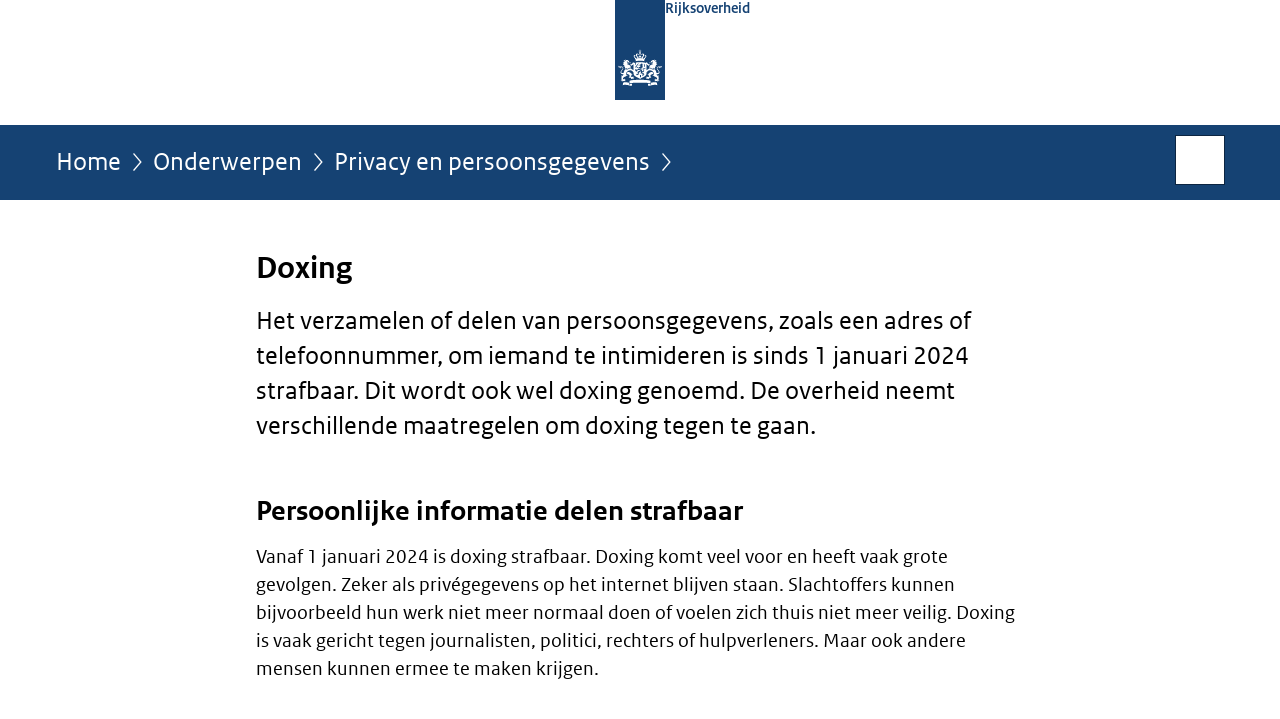

--- FILE ---
content_type: text/html;charset=UTF-8
request_url: https://www.rijksoverheid.nl/onderwerpen/privacy-en-persoonsgegevens/doxing
body_size: 7038
content:
<!doctype html>

<html class="no-js" xml:lang="nl-NL" lang="nl-NL">
    <!-- Version: 2025.14.1 -->
<head>
  <meta charset="UTF-8"/>
  <meta name="description" content="Het verzamelen of delen van persoonsgegevens, zoals een adres of telefoonnummer, om iemand te intimideren is sinds 1 januari 2024 strafbaar. Dit wordt ook wel doxing genoemd. De overheid neemt verschillende maatregelen om doxing tegen te gaan."/>
<meta name="DCTERMS.description" content="Het verzamelen of delen van persoonsgegevens, zoals een adres of telefoonnummer, om iemand te intimideren is sinds 1 januari 2024 strafbaar. Dit wordt ook wel doxing genoemd. De overheid neemt verschillende maatregelen om doxing tegen te gaan."/>
<meta property="og:image" content="https://www.rijksoverheid.nl/binaries/small/content/gallery/rijksoverheid/channel-afbeeldingen/logos/facebook.png"/>
<meta property="video:duration" content="133"/>
<title>Doxing | Privacy en persoonsgegevens | Rijksoverheid.nl</title>
<meta name="DCTERMS.title" content="Doxing - Privacy en persoonsgegevens - Rijksoverheid.nl"/>
<meta property="og:title" content="Doxing"/>
<meta property="og:description" content="Het verzamelen of delen van persoonsgegevens, zoals een adres of telefoonnummer, om iemand te intimideren is sinds 1 januari 2024 strafbaar. Dit wordt ook wel doxing genoemd. De overheid neemt verschillende maatregelen om doxing tegen te gaan."/>
<meta property="og:type" content="website"/>
<meta property="og:url" content="https://www.rijksoverheid.nl/onderwerpen/privacy-en-persoonsgegevens/doxing"/>
<link rel="canonical" href="https://www.rijksoverheid.nl/onderwerpen/privacy-en-persoonsgegevens/doxing"/>
<meta name="viewport" content="width=device-width, initial-scale=1"/>
<meta name="DCTERMS.language" title="XSD.language" content="nl-NL"/>
      <meta name="DCTERMS.creator" title="RIJKSOVERHEID.Organisatie" content="Ministerie van Algemene Zaken"/>
      <meta name="DCTERMS.identifier" title="XSD.anyURI" content="https://www.rijksoverheid.nl/onderwerpen/privacy-en-persoonsgegevens/doxing"/>

    <meta name="DCTERMS.available" title="DCTERMS.Period" content="start=2023-12-28;"/>
    <meta name="DCTERMS.modified" title="XSD.dateTime" content="2026-01-08T12:44"/>
    <meta name="DCTERMS.issued" title="XSD.dateTime" content="2023-12-28T11:10"/>
    <meta name="DCTERMS.spatial" title="OVERHEID.Koninkrijksdeel" content="Nederland"/>
        <meta name="DCTERMS.publisher" title="RIJKSOVERHEID.Organisatie" content="Ministerie van Algemene Zaken"/>
    <meta name="DCTERMS.rights" content="CC0 1.0 Universal"/>
    <meta name="DCTERMS.rightsHolder" title="RIJKSOVERHEID.Organisatie" content="Ministerie van Algemene Zaken"/>
      <!--<meta name="OVERHEID.authority" title="RIJKSOVERHEID.Organisatie" content="Ministerie van Justitie en Veiligheid"/>-->
      <meta name="DCTERMS.subject" content="Privacy en persoonsgegevens"/>
    <meta name="DCTERMS.type" title="RIJKSOVERHEID.Informatietype" content="onderwerp"/>

    <script nonce="Zjg4NjU5MmFiNzEwNGZiYmI5ZGRhYmE5ZGNkZTA2ZTQ=">
          window.dataLayer = window.dataLayer || [];
          window.dataLayer.push({
            "page_type": "Webpagina beleid",
            "ftg_type": "informatiepagina",
            "subjects": "Privacy en persoonsgegevens",
            "country": "Nederland",
            "issued": "",
            "last_published": "2026-01-08T12:44:44.067+01:00",
            "update": "2023-12-28T11:10:00.000+01:00",
            "publisher": "Ministerie van Justitie en Veiligheid",
            "language": "nl-NL",
            "uuid": "e1752702-2571-4086-9f5d-49363afdf8b6",
            "search_category": "",
            "search_keyword": "",
            "search_count": ""
          });
        </script>
      <link rel="shortcut icon" href="/binaries/content/assets/rijksoverheid/iconen/favicon.ico" type="image/x-icon"/>
<link rel="icon" sizes="192x192" href="/binaries/content/assets/rijksoverheid/iconen/touch-icon.png"/>
<link rel="apple-touch-icon" href="/binaries/content/assets/rijksoverheid/iconen/apple-touch-icon.png"/>
<link rel="stylesheet" href="/webfiles/1750011834072/presentation/responsive.css" type="text/css" media="all"/>
<link rel="preload" href="/webfiles/1750011834072/presentation/responsive.css" as="style" >

<link rel="stylesheet" href="/webfiles/1750011834072/presentation/themes/logoblauw.css" type="text/css" media="all"/>
    <link rel="preload" href="/binaries/content/gallery/rijksoverheid/channel-afbeeldingen/logos/beeldmerk-rijksoverheid-desktop.svg" as="image">
<link rel="preload" href="/webfiles/1750011834072/behaviour/core.js" as="script">

</head>

<body id="government" data-scriptpath="/webfiles/1750011834072/behaviour"
      
        class="portalclass"
      
        data-showsurveybar="true"
        data-surveybody="Help mee {sitenaam} te verbeteren." data-surveyaccept="vul de enquete in" data-surveydecline="Nee, bedankt." data-linktrackingtimer="500" data-hartbeattrackingtimer="0" data-word-counter="true" data-visit-timer="true" 
data-scroll-depth-dim-id="1"
data-scroll-depth-marks="0;25;50;75;100"
data-cookieinfourl="cookies" data-cookiebody="{sitenaam} gebruikt cookies om het gebruik van de website te analyseren en het gebruiksgemak te verbeteren. Lees meer over" data-cookieurltext="cookies" data-stats="publisher:jenv;subject:privacy en persoonsgegevens;type:webpageextended;uuid:e1752702-2571-4086-9f5d-49363afdf8b6;pagetype:webpagina beleid;ftgtype:informatiegever" 
>
<script nonce="Zjg4NjU5MmFiNzEwNGZiYmI5ZGRhYmE5ZGNkZTA2ZTQ=">
          (function(window, document, dataLayerName, id) {
            window[dataLayerName]=window[dataLayerName]||[],window[dataLayerName].push({start:(new Date).getTime(),event:"stg.start"});var scripts=document.getElementsByTagName('script')[0],tags=document.createElement('script');
            function stgCreateCookie(a,b,c){var d="";if(c){var e=new Date;e.setTime(e.getTime()+24*c*60*60*1e3),d="; expires="+e.toUTCString()}document.cookie=a+"="+b+d+"; path=/"}
            var isStgDebug=(window.location.href.match("stg_debug")||document.cookie.match("stg_debug"))&&!window.location.href.match("stg_disable_debug");stgCreateCookie("stg_debug",isStgDebug?1:"",isStgDebug?14:-1);
            var qP=[];dataLayerName!=="dataLayer"&&qP.push("data_layer_name="+dataLayerName),isStgDebug&&qP.push("stg_debug");var qPString=qP.length>0?("?"+qP.join("&")):"";
            tags.async=!0,tags.src="//statistiek.rijksoverheid.nl/containers/"+id+".js"+qPString,scripts.parentNode.insertBefore(tags,scripts);
            !function(a,n,i){a[n]=a[n]||{};for(var c=0;c<i.length;c++)!function(i){a[n][i]=a[n][i]||{},a[n][i].api=a[n][i].api||function(){var a=[].slice.call(arguments,0);"string"==typeof a[0]&&window[dataLayerName].push({event:n+"."+i+":"+a[0],parameters:[].slice.call(arguments,1)})}}(i[c])}(window,"ppms",["tm","cm"]);
          })(window, document, 'dataLayer', 'bf9c05f0-c13f-4e22-80c7-e603d39fc616');
        </script><noscript><iframe src="//statistiek.rijksoverheid.nl/containers/bf9c05f0-c13f-4e22-80c7-e603d39fc616/noscript.html" height="0" width="0" style="display:none;visibility:hidden"></iframe></noscript>
      <div id="mainwrapper">
  <header>

  <div class="skiplinks">
    <a href="#content-wrapper">Ga direct naar inhoud</a>
  </div>

  <div class="logo">
  <div class="logo__wrapper">
    <a href="/" class="logo__link">
          <figure class="logo__figure">
  <img src="/binaries/content/gallery/rijksoverheid/channel-afbeeldingen/logos/beeldmerk-rijksoverheid-desktop.svg" data-fallback="/binaries/content/gallery/rijksoverheid/channel-afbeeldingen/logos/beeldmerk-rijksoverheid-mobiel.svg" alt="Logo Rijksoverheid – Naar de homepage van rijksoverheid.nl" id="logotype"/>
  <figcaption class="logo__text">
    <span class="logo__sender">Rijksoverheid</span>
    </figcaption>
</figure>
</a>
      </div>
</div>
</header>
<div id="navBar">
  <div class="wrapper">
    <nav class="breadCrumbNav" aria-labelledby="breadCrumbNavLabel">
  <span class="assistive" id="breadCrumbNavLabel">U bevindt zich hier:</span>
  <a href="/">Home</a>
      <a href="/onderwerpen">Onderwerpen</a>
      <a href="/onderwerpen/privacy-en-persoonsgegevens">Privacy en persoonsgegevens</a>
      <span class="assistive" aria-current="page">Doxing</span>
          </nav>
<div id="searchForm" role="search" class="searchForm" data-search-closed="Open zoekveld" data-search-opened="Start zoeken">
  <form novalidate method="get" action="/zoeken" id="search-form" data-clearcontent="Invoer wissen">
    <label for="search-keyword">Zoeken binnen Rijksoverheid.nl</label>
    <input type="text" id="search-keyword" class="searchInput" name="trefwoord"
      title="Typ hier uw zoektermen" placeholder="Zoeken" />
    <button id="search-submit" class="searchSubmit" name="search-submit" type="submit" 
        title="Start zoeken">
      Zoek</button>
  </form>
</div>
</div>
</div><main id="content-wrapper" tabindex="-1">
  
  <div class="wrapper">
    <div class="article content">
  <h1>
      Doxing</h1>
<div class="intro"><p>Het verzamelen of delen van persoonsgegevens, zoals een adres of telefoonnummer, om iemand te intimideren is sinds 1 januari 2024 strafbaar. Dit wordt ook wel doxing genoemd. De overheid neemt verschillende maatregelen om doxing tegen te gaan.</p></div>
<h2>Persoonlijke informatie delen strafbaar</h2>
        <p>Vanaf 1 januari 2024 is doxing strafbaar. Doxing komt veel voor en heeft vaak grote gevolgen. Zeker als privégegevens op het internet blijven staan. Slachtoffers kunnen bijvoorbeeld hun werk niet meer normaal doen of voelen zich thuis niet meer veilig. Doxing is vaak gericht tegen journalisten, politici, rechters of hulpverleners. Maar ook andere mensen kunnen ermee te maken krijgen.</p><div class="block-audio-video block">
    <video playsinline data-playtxt="Afspelen" title="Animatievideo uitleg doxing" data-pauzetxt="Pauzeren" data-enablead="Audio descriptie afspelen" data-disablead="Audio descriptie stoppen" data-enablevolume="Geluid aan" data-disablevolume="Geluid uit" data-enablecc="Ondertiteling (CC) aan" data-disablecc="Ondertiteling (CC) uit" data-enablefullscreen="Schermvullende weergave openen" data-disablefullscreen="Schervullende weergave sluiten" data-noplugintxt="Helaas kan deze video niet worden afgespeeld. Een mogelijk oplossing is de meest recente versie van uw browser te installeren." style="width:100%;height:100%;" preload="metadata" crossorigin="anonymous">
      <source src="//www.rovid.nl/jv/drcb/2023/jv-drcb-20231227-id8dxu6kj-web-hd.mp4" type="video/mp4" />
      </video>

    <div class="collapsiblePanels">
      <div class="panel">
        <h3>
          <button id="avideopanel165407898-1744221931-toggle" aria-expanded="true" aria-controls="avideopanel165407898-1744221931">Download deze video</button>
        </h3>
        <div aria-hidden="false" class="panelContent downloads" id="avideopanel165407898-1744221931" tabindex="-1" >
          <ul>
            <li>
                  <a href="//www.rovid.nl/jv/drcb/2023/jv-drcb-20231227-id8dxu6kj-web-hd.mp4">
                    MP4-video<span class="meta">
                      Video | 28-12-2023 | 00:02:13 | mp4</span>
                  </a>
                </li>

              </ul>
        </div>
      </div>

      <div class="panel">
          <h3>
            <button id="bvideopanel165407898-1744221931-toggle" aria-expanded="true" aria-controls="bvideopanel165407898-1744221931">Uitgeschreven tekst</button>
          </h3>
          <div aria-labelledby="h2Identifier-165407900-206391254" aria-hidden="false" class="panelContent" id="bvideopanel165407898-1744221931" tabindex="-1" >
            <p>Een adres of telefoonnummer delen om iemand bang te maken of lastig te vallen?</p>

<p>Sinds 1 januari 2024 is dat officieel strafbaar.<br />
Deze vorm van criminaliteit noemen we doxing.<br />
Doxing betekent het delen van persoonsgegevens om iemand te intimideren.</p>

<p>Dat komt van dropping docs. Documenten lekken, dus.</p>

<p>Denk aan het delen van een telefoonnummer, <br />
informatie over iemands werk of een adres.</p>

<p>Hoe doxers aan die gegevens komen?<br />
Bijvoorbeeld via sociale media of online registers.</p>

<p>Veel gegevens zijn vindbaar.</p>

<p>Het doel van het delen?<br />
Iemand lastigvallen of intimideren.</p>

<p>Doxing kan grote gevolgen hebben voor slachtoffers.</p>

<p>Ze voelen zich vaak angstig en onveilig en dat kan lang duren.<br />
Zeker als de gegevens op het internet blijven staan.</p>

<p>Slachtoffers kunnen beroemdheden, politieagenten, hulpverleners, politici...<br />
en journalisten zijn.</p>

<p>Iemand is het dan niet eens met hun mening of wat ze doen...<br />
en verspreidt privé-informatie.</p>

<p>Maar ook andere mensen kunnen ermee te maken krijgen.</p>

<p>Misschien heb je ruzie met iemand en deelt diegene je adres op het internet? </p>

<p>Of heb je een boze ex die een intieme foto van jou verspreidt via WhatsApp...<br />
met je telefoonnummer erbij?</p>

<p>Misschien krijg je zo’n bericht weleens doorgestuurd van iemand?</p>

<p>Dat mag dus niet.<br />
Sinds 1 januari 2024 kan doxing leiden tot een gevangenisstraf of een geldboete.</p>

<p>Ben je zelf slachtoffer van doxing, dan kun je aangifte doen bij de politie.<br />
Die probeert de dader te vinden.</p>

<p>Het helpt om screenshots te maken en tekstberichten en e-mails te bewaren.</p>

<p>Je kunt ook proberen de informatie offline te halen.<br />
Doe dat zelf bij het online platform.</p>

<p>Of vraag hulp bij de <a href="https://hulplijn.offlimits.nl/" class="external" aria-label="hulplijn van Offlimits (opent externe website)">hulplijn van Offlimits</a> (voorheen HelpWanted).<br />
Zoek ook steun bij familie, vrienden of de huisarts.</p>

<p>Weten wat je zelf kunt doen tegen doxing of hoe je een slachtoffer helpt?</p>

<p>Ga naar rijksoverheid.nl&#x2F;doxing<br />
 </p></div>
        </div>
      </div>
  </div>
<h2>Maatregelen tegen doxing</h2>
        <p>Om doxing te bestrijden kunnen:</p>

<ul>
 <li>slachtoffers aangifte doen van doxing;</li>
 <li>daders vervolgd en bestraft worden;</li>
 <li>politie en het Openbaar Ministerie na een aangifte direct een opsporingsonderzoek starten. Er hoeven dus geen andere strafbare feiten te zijn, zoals bedreiging;</li>
 <li>slachtoffers gericht hulp krijgen om hun gegevens weer te laten verwijderen, bijvoorbeeld via de <a href="https://helpwanted.nl/onderwerpen/doxing" class="external" aria-label="hulplijn van Offlimits (opent externe website)">hulplijn van Offlimits</a> of door een bevel van de officier van justitie;</li>
 <li>platforms waar de gegevens gedeeld worden, de persoonsgegevens verwijderen.</li>
</ul><h2>Maximale straf voor doxing</h2>
        <p>Voor doxing kan iemand maximaal 2 jaar gevangenisstraf krijgen, of een geldboete van € 22.500. De maximale gevangenisstraf kan met een derde verhoogd worden als personen met een specifiek beroep slachtoffer zijn. Zoals politici, rechters, journalisten of hulpverleners.  </p><div class="block-audio-video block">
    <video playsinline data-playtxt="Afspelen" title="Videoboodschap: doxing is strafbaar" data-pauzetxt="Pauzeren" data-enablead="Audio descriptie afspelen" data-disablead="Audio descriptie stoppen" data-enablevolume="Geluid aan" data-disablevolume="Geluid uit" data-enablecc="Ondertiteling (CC) aan" data-disablecc="Ondertiteling (CC) uit" data-enablefullscreen="Schermvullende weergave openen" data-disablefullscreen="Schervullende weergave sluiten" data-poster="//www.rovid.nl/jv/dv/2024/jv-dv-20240102-idne33yn8-still-middel.jpg" poster="//www.rovid.nl/jv/dv/2024/jv-dv-20240102-idne33yn8-still-middel.jpg" data-noplugintxt="Helaas kan deze video niet worden afgespeeld. Een mogelijk oplossing is de meest recente versie van uw browser te installeren." style="width:100%;height:100%;" preload="metadata" crossorigin="anonymous">
      <source src="//www.rovid.nl/jv/dv/2024/jv-dv-20240102-idne33yn8-web-hd.mp4" type="video/mp4" />
      <track kind="subtitles" src="//www.rovid.nl/jv/dv/2024/jv-dv-20240102-idne33yn8-ondertiteling.srt" srclang="nl" />
      </video>

    <div class="collapsiblePanels">
      <div class="panel">
        <h3>
          <button id="avideopanel1654079181725303852-toggle" aria-expanded="true" aria-controls="avideopanel1654079181725303852">Download deze video</button>
        </h3>
        <div aria-hidden="false" class="panelContent downloads" id="avideopanel1654079181725303852" tabindex="-1" >
          <ul>
            <li>
                  <a href="//www.rovid.nl/jv/dv/2024/jv-dv-20240102-idne33yn8-web-hd.mp4">
                    HD MP4-video<span class="meta">
                      Video | 02-01-2024 | 00:01:32 | mp4 | 98,9 MB</span>
                  </a>
                </li>

              <li>
                <a href="//www.rovid.nl/jv/dv/2024/jv-dv-20240102-idne33yn8-ondertiteling.srt">
                  Ondertitelingsbestand<span class="meta">
                    Caption | 02-01-2024 | srt | 2,9 kB</span>
                </a>
              </li>
            </ul>
        </div>
      </div>

      <div class="panel">
          <h3>
            <button id="bvideopanel1654079181725303852-toggle" aria-expanded="true" aria-controls="bvideopanel1654079181725303852">Uitgeschreven tekst</button>
          </h3>
          <div aria-labelledby="h2Identifier-165407919-310318669" aria-hidden="false" class="panelContent" id="bvideopanel1654079181725303852" tabindex="-1" >
            <p>Doxing, ofwel het delen van iemands persoonsgegevens met als doel deze persoon te intimideren. We zien het steeds vaker en in steeds extremere vormen. Tegen politieagenten, journalisten, hulpverleners, politici. De mensen die dagelijks strijden voor onze veiligheid en onze rechtsstaat kunnen hierdoor niet meer onbezorgd hun mening verkondigen, of zijn niet meer in staat hun werk te doen. Maar ook andere mensen krijgen ermee te maken. Denk bijvoorbeeld aan iemand met een boze ex, die erachter komt dat persoonlijke gegevens online zijn gedeeld om hen angst aan te jagen. Daar mag je niet zomaar mee wegkomen. Daarom is doxing vanaf nu strafbaar.</p>

<p>Wat betekent dit? </p>

<p>Heel concreet betekent het strafbaar stellen het volgende: als je iemand doxt, bijvoorbeeld om diegene bang te maken, veel last te bezorgen, of moeilijkheden te geven in hun werk, dan kun je daarvoor een gevangenisstraf of een geldboete krijgen. Doe je dit bij mensen met bepaalde specifieke beroepen, zoals journalisten, advocaten, of politieagenten, dan kan dat ertoe leiden dat je straf zwaarder wordt.</p>

<p>Waarom is deze wet zo belangrijk? </p>

<p>We leven in een land waarin iedereen het recht heeft om zijn of haar mening te uiten. Als je dat doet en je vrijheden vervolgens worden ingeperkt omdat je gegevens op straat komen te liggen, dan mogen we dat niet accepteren. Veel intimiderend gedrag is al strafbaar, maar het delen van persoonsgegevens was dat niet. Tot nu dus! Met deze nieuwe wet kunnen politie en Openbaar Ministerie eerder en makkelijker optreden tegen doxing.<br />
Als jij gedoxt wordt, bedenk dan dat je er niet alleen voor staat. Zoek hulp en doe in elk geval aangifte bij de politie.</p></div>
        </div>
      </div>
  </div>
</div>
<div class="fullWidthSection">
  </div><aside>

  <div class="brick linkBlock">
    <h2>Zie ook</h2>

    <ul>
  <li>
  <a href="/ministeries/ministerie-van-justitie-en-veiligheid/het-verhaal-van-j-en-v/2024/nieuwe-wet-tegen-doxing-je-staat-er-niet-alleen-voor" class="weblog">
            Nieuwe wet tegen doxing “Je staat er niet alleen voor!”</a>
        <span class="meta">
              Weblogbericht | 02-01-2024 | Ministerie van JenV</span>
          </li>
<li>
  <a href="/onderwerpen/privacy-en-persoonsgegevens/vraag-en-antwoord/wat-kan-ik-doen-als-ik-slachtoffer-ben-van-doxing" class="faq">
            Wat kan ik doen als ik slachtoffer ben van doxing?</a>
        <span class="meta">
              Vraag en antwoord</span>
          </li>
<li>
  <a href="https://hulplijn.offlimits.nl/" class="external "
        
          aria-label="Hulplijn van Offlimits (opent externe website)"
        
      >
        Hulplijn van Offlimits</a>


      <span class="meta">offlimits.nl</span>
      </li>
<li>
  <a href="https://www.slachtofferhulp.nl/" class="external "
        
          aria-label="Slachtofferhulp (opent externe website)"
        
      >
        Slachtofferhulp</a>


      </li>
<li>
  <a href="https://zoek.officielebekendmakingen.nl/stb-2023-274.html" class="external "
        
          aria-label="Doxing in Wetboek van Strafrecht (opent externe website)"
        
      >
        Doxing in Wetboek van Strafrecht</a>


      </li>
</ul></div>
<div class="brick banner">
    <a href="/contact/informatie-rijksoverheid">
      <svg xmlns="http://www.w3.org/2000/svg" xmlns:xlink="http://www.w3.org/1999/xlink" id="banner1400" style="enable-background:new 0 0 208 121;" version="1.1" viewBox="0 0 208 121" x="0px" xml:space="preserve" y="0px">
    <rect class="st0" height="121" width="208"/>
    <text class="st1 st2 st3" transform="matrix(1 0 0 1 63.4326 29.5)">Vragen?</text>
    <text class="st5 st6" transform="matrix(1 0 0 1 42.7334 54.75)">Bel Informatie</text>
    <text class="st5 st6" transform="matrix(1 0 0 1 43.1113 77)">Rijksoverheid:</text>
    <text class="st1 st2 st4" transform="matrix(1 0 0 1 69.5903 109.5)">1400</text>
</svg></a>
  </div>
<div class="brick belongsTo">
    <h2>Verantwoordelijk</h2>
    <ul>
      <li><a href="/ministeries/ministerie-van-justitie-en-veiligheid">Ministerie van Justitie en Veiligheid</a></li>
          </ul>
  </div>
</aside><div id="follow-up">
    <div class="block">
      </div>
  </div>
</div>
  
</main>
<footer class="site-footer">
  <div class="wrapper">

    <div class="payoff">
          <span>De Rijksoverheid. Voor Nederland</span>
        </div>

      <div class="column">
    <h2>Service</h2>
    <ul>

    <li >
        <a href="/contact">Contact</a>
      </li>
    <li >
        <a href="/abonneren">Abonneren</a>
      </li>
    <li >
        <a href="/rss">RSS</a>
      </li>
    <li >
        <a href="/vacatures">Vacatures</a>
      </li>
    <li >
        <a href="/sitemap">Sitemap</a>
      </li>
    <li >
        <a href="/help">Help</a>
      </li>
    <li >
        <a href="/archief">Archief</a>
      </li>
    </ul>
</div>
<div class="column">
    <h2>Over deze site</h2>
    <ul>

    <li >
        <a href="/over-rijksoverheid-nl">Over Rijksoverheid.nl</a>
      </li>
    <li >
        <a href="/copyright">Copyright</a>
      </li>
    <li >
        <a href="/privacy">Privacy</a>
      </li>
    <li >
        <a href="/cookies">Cookies</a>
      </li>
    <li >
        <a href="/toegankelijkheid">Toegankelijkheid</a>
      </li>
    <li >
        <a href="/opendata">Open data</a>
      </li>
    <li >
        <a href="/kwetsbaarheid-melden">Kwetsbaarheid melden</a>
      </li>
    </ul>
</div>
</div>

  <nav class="languages" aria-labelledby="languageMenuLabel">
    <div class="languages__wrapper">
      <p id="languageMenuLabel" class="languages__label">Deze website in andere talen:</p>
  <ul class="languages__list">
    <li class="languages__list-item selected">
         Nederlands</li>
    <li class="languages__list-item ">
         <a href="https://www.government.nl" class="languages__link" lang="en">English</a>
            </li>
    <li class="languages__list-item ">
         <a href="https://www.gobiernodireino.nl/" class="languages__link" lang="pap">Papiamento</a>
            </li>
    <li class="languages__list-item ">
         <a href="https://www.gobiernudireino.nl/" class="languages__link" lang="pap">Papiamentu</a>
            </li>
    <li class="languages__list-item ">
         <a href="https://www.rijksoverheid.nl/onderwerpen/overheidscommunicatie/nederlandse-gebarentaal" class="languages__link">Nederlandse Gebarentaal</a>
            </li>
    </ul>
</div>
  </nav>
</footer>
</div>

<!--[if (gt IE 10)|!(IE)]><!-->
<script src="/webfiles/1750011834072/behaviour/core.js"></script>
<!--<![endif]-->

<script src="/binaries/content/assets/rijksoverheid/behaviour/rop-page-feedback.min-20230526.js"></script>
</body>
</html>
